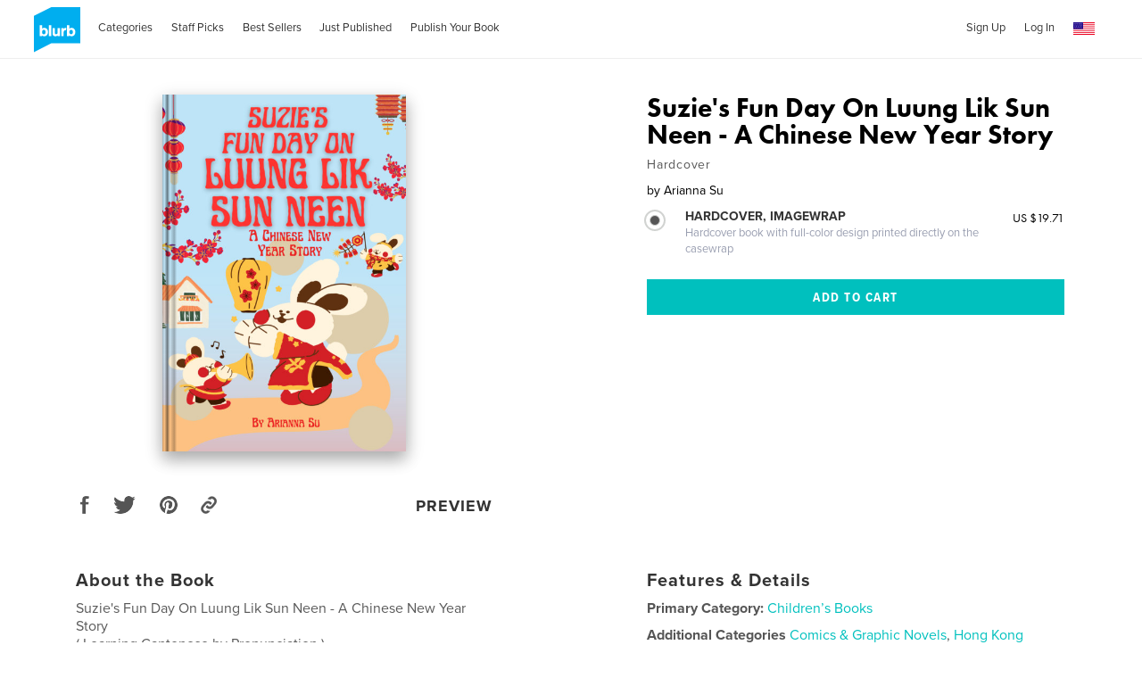

--- FILE ---
content_type: text/html; charset=utf-8
request_url: https://www.google.com/recaptcha/api2/anchor?ar=1&k=6LdYlHUUAAAAAGR0VR_KjlDMfvnnWb2XhZ4cAhOK&co=aHR0cHM6Ly9hc3NldHMwLmJsdXJiLmNvbTo0NDM.&hl=en&v=PoyoqOPhxBO7pBk68S4YbpHZ&size=invisible&badge=inline&anchor-ms=20000&execute-ms=30000&cb=2dfmxex31yqg
body_size: 49549
content:
<!DOCTYPE HTML><html dir="ltr" lang="en"><head><meta http-equiv="Content-Type" content="text/html; charset=UTF-8">
<meta http-equiv="X-UA-Compatible" content="IE=edge">
<title>reCAPTCHA</title>
<style type="text/css">
/* cyrillic-ext */
@font-face {
  font-family: 'Roboto';
  font-style: normal;
  font-weight: 400;
  font-stretch: 100%;
  src: url(//fonts.gstatic.com/s/roboto/v48/KFO7CnqEu92Fr1ME7kSn66aGLdTylUAMa3GUBHMdazTgWw.woff2) format('woff2');
  unicode-range: U+0460-052F, U+1C80-1C8A, U+20B4, U+2DE0-2DFF, U+A640-A69F, U+FE2E-FE2F;
}
/* cyrillic */
@font-face {
  font-family: 'Roboto';
  font-style: normal;
  font-weight: 400;
  font-stretch: 100%;
  src: url(//fonts.gstatic.com/s/roboto/v48/KFO7CnqEu92Fr1ME7kSn66aGLdTylUAMa3iUBHMdazTgWw.woff2) format('woff2');
  unicode-range: U+0301, U+0400-045F, U+0490-0491, U+04B0-04B1, U+2116;
}
/* greek-ext */
@font-face {
  font-family: 'Roboto';
  font-style: normal;
  font-weight: 400;
  font-stretch: 100%;
  src: url(//fonts.gstatic.com/s/roboto/v48/KFO7CnqEu92Fr1ME7kSn66aGLdTylUAMa3CUBHMdazTgWw.woff2) format('woff2');
  unicode-range: U+1F00-1FFF;
}
/* greek */
@font-face {
  font-family: 'Roboto';
  font-style: normal;
  font-weight: 400;
  font-stretch: 100%;
  src: url(//fonts.gstatic.com/s/roboto/v48/KFO7CnqEu92Fr1ME7kSn66aGLdTylUAMa3-UBHMdazTgWw.woff2) format('woff2');
  unicode-range: U+0370-0377, U+037A-037F, U+0384-038A, U+038C, U+038E-03A1, U+03A3-03FF;
}
/* math */
@font-face {
  font-family: 'Roboto';
  font-style: normal;
  font-weight: 400;
  font-stretch: 100%;
  src: url(//fonts.gstatic.com/s/roboto/v48/KFO7CnqEu92Fr1ME7kSn66aGLdTylUAMawCUBHMdazTgWw.woff2) format('woff2');
  unicode-range: U+0302-0303, U+0305, U+0307-0308, U+0310, U+0312, U+0315, U+031A, U+0326-0327, U+032C, U+032F-0330, U+0332-0333, U+0338, U+033A, U+0346, U+034D, U+0391-03A1, U+03A3-03A9, U+03B1-03C9, U+03D1, U+03D5-03D6, U+03F0-03F1, U+03F4-03F5, U+2016-2017, U+2034-2038, U+203C, U+2040, U+2043, U+2047, U+2050, U+2057, U+205F, U+2070-2071, U+2074-208E, U+2090-209C, U+20D0-20DC, U+20E1, U+20E5-20EF, U+2100-2112, U+2114-2115, U+2117-2121, U+2123-214F, U+2190, U+2192, U+2194-21AE, U+21B0-21E5, U+21F1-21F2, U+21F4-2211, U+2213-2214, U+2216-22FF, U+2308-230B, U+2310, U+2319, U+231C-2321, U+2336-237A, U+237C, U+2395, U+239B-23B7, U+23D0, U+23DC-23E1, U+2474-2475, U+25AF, U+25B3, U+25B7, U+25BD, U+25C1, U+25CA, U+25CC, U+25FB, U+266D-266F, U+27C0-27FF, U+2900-2AFF, U+2B0E-2B11, U+2B30-2B4C, U+2BFE, U+3030, U+FF5B, U+FF5D, U+1D400-1D7FF, U+1EE00-1EEFF;
}
/* symbols */
@font-face {
  font-family: 'Roboto';
  font-style: normal;
  font-weight: 400;
  font-stretch: 100%;
  src: url(//fonts.gstatic.com/s/roboto/v48/KFO7CnqEu92Fr1ME7kSn66aGLdTylUAMaxKUBHMdazTgWw.woff2) format('woff2');
  unicode-range: U+0001-000C, U+000E-001F, U+007F-009F, U+20DD-20E0, U+20E2-20E4, U+2150-218F, U+2190, U+2192, U+2194-2199, U+21AF, U+21E6-21F0, U+21F3, U+2218-2219, U+2299, U+22C4-22C6, U+2300-243F, U+2440-244A, U+2460-24FF, U+25A0-27BF, U+2800-28FF, U+2921-2922, U+2981, U+29BF, U+29EB, U+2B00-2BFF, U+4DC0-4DFF, U+FFF9-FFFB, U+10140-1018E, U+10190-1019C, U+101A0, U+101D0-101FD, U+102E0-102FB, U+10E60-10E7E, U+1D2C0-1D2D3, U+1D2E0-1D37F, U+1F000-1F0FF, U+1F100-1F1AD, U+1F1E6-1F1FF, U+1F30D-1F30F, U+1F315, U+1F31C, U+1F31E, U+1F320-1F32C, U+1F336, U+1F378, U+1F37D, U+1F382, U+1F393-1F39F, U+1F3A7-1F3A8, U+1F3AC-1F3AF, U+1F3C2, U+1F3C4-1F3C6, U+1F3CA-1F3CE, U+1F3D4-1F3E0, U+1F3ED, U+1F3F1-1F3F3, U+1F3F5-1F3F7, U+1F408, U+1F415, U+1F41F, U+1F426, U+1F43F, U+1F441-1F442, U+1F444, U+1F446-1F449, U+1F44C-1F44E, U+1F453, U+1F46A, U+1F47D, U+1F4A3, U+1F4B0, U+1F4B3, U+1F4B9, U+1F4BB, U+1F4BF, U+1F4C8-1F4CB, U+1F4D6, U+1F4DA, U+1F4DF, U+1F4E3-1F4E6, U+1F4EA-1F4ED, U+1F4F7, U+1F4F9-1F4FB, U+1F4FD-1F4FE, U+1F503, U+1F507-1F50B, U+1F50D, U+1F512-1F513, U+1F53E-1F54A, U+1F54F-1F5FA, U+1F610, U+1F650-1F67F, U+1F687, U+1F68D, U+1F691, U+1F694, U+1F698, U+1F6AD, U+1F6B2, U+1F6B9-1F6BA, U+1F6BC, U+1F6C6-1F6CF, U+1F6D3-1F6D7, U+1F6E0-1F6EA, U+1F6F0-1F6F3, U+1F6F7-1F6FC, U+1F700-1F7FF, U+1F800-1F80B, U+1F810-1F847, U+1F850-1F859, U+1F860-1F887, U+1F890-1F8AD, U+1F8B0-1F8BB, U+1F8C0-1F8C1, U+1F900-1F90B, U+1F93B, U+1F946, U+1F984, U+1F996, U+1F9E9, U+1FA00-1FA6F, U+1FA70-1FA7C, U+1FA80-1FA89, U+1FA8F-1FAC6, U+1FACE-1FADC, U+1FADF-1FAE9, U+1FAF0-1FAF8, U+1FB00-1FBFF;
}
/* vietnamese */
@font-face {
  font-family: 'Roboto';
  font-style: normal;
  font-weight: 400;
  font-stretch: 100%;
  src: url(//fonts.gstatic.com/s/roboto/v48/KFO7CnqEu92Fr1ME7kSn66aGLdTylUAMa3OUBHMdazTgWw.woff2) format('woff2');
  unicode-range: U+0102-0103, U+0110-0111, U+0128-0129, U+0168-0169, U+01A0-01A1, U+01AF-01B0, U+0300-0301, U+0303-0304, U+0308-0309, U+0323, U+0329, U+1EA0-1EF9, U+20AB;
}
/* latin-ext */
@font-face {
  font-family: 'Roboto';
  font-style: normal;
  font-weight: 400;
  font-stretch: 100%;
  src: url(//fonts.gstatic.com/s/roboto/v48/KFO7CnqEu92Fr1ME7kSn66aGLdTylUAMa3KUBHMdazTgWw.woff2) format('woff2');
  unicode-range: U+0100-02BA, U+02BD-02C5, U+02C7-02CC, U+02CE-02D7, U+02DD-02FF, U+0304, U+0308, U+0329, U+1D00-1DBF, U+1E00-1E9F, U+1EF2-1EFF, U+2020, U+20A0-20AB, U+20AD-20C0, U+2113, U+2C60-2C7F, U+A720-A7FF;
}
/* latin */
@font-face {
  font-family: 'Roboto';
  font-style: normal;
  font-weight: 400;
  font-stretch: 100%;
  src: url(//fonts.gstatic.com/s/roboto/v48/KFO7CnqEu92Fr1ME7kSn66aGLdTylUAMa3yUBHMdazQ.woff2) format('woff2');
  unicode-range: U+0000-00FF, U+0131, U+0152-0153, U+02BB-02BC, U+02C6, U+02DA, U+02DC, U+0304, U+0308, U+0329, U+2000-206F, U+20AC, U+2122, U+2191, U+2193, U+2212, U+2215, U+FEFF, U+FFFD;
}
/* cyrillic-ext */
@font-face {
  font-family: 'Roboto';
  font-style: normal;
  font-weight: 500;
  font-stretch: 100%;
  src: url(//fonts.gstatic.com/s/roboto/v48/KFO7CnqEu92Fr1ME7kSn66aGLdTylUAMa3GUBHMdazTgWw.woff2) format('woff2');
  unicode-range: U+0460-052F, U+1C80-1C8A, U+20B4, U+2DE0-2DFF, U+A640-A69F, U+FE2E-FE2F;
}
/* cyrillic */
@font-face {
  font-family: 'Roboto';
  font-style: normal;
  font-weight: 500;
  font-stretch: 100%;
  src: url(//fonts.gstatic.com/s/roboto/v48/KFO7CnqEu92Fr1ME7kSn66aGLdTylUAMa3iUBHMdazTgWw.woff2) format('woff2');
  unicode-range: U+0301, U+0400-045F, U+0490-0491, U+04B0-04B1, U+2116;
}
/* greek-ext */
@font-face {
  font-family: 'Roboto';
  font-style: normal;
  font-weight: 500;
  font-stretch: 100%;
  src: url(//fonts.gstatic.com/s/roboto/v48/KFO7CnqEu92Fr1ME7kSn66aGLdTylUAMa3CUBHMdazTgWw.woff2) format('woff2');
  unicode-range: U+1F00-1FFF;
}
/* greek */
@font-face {
  font-family: 'Roboto';
  font-style: normal;
  font-weight: 500;
  font-stretch: 100%;
  src: url(//fonts.gstatic.com/s/roboto/v48/KFO7CnqEu92Fr1ME7kSn66aGLdTylUAMa3-UBHMdazTgWw.woff2) format('woff2');
  unicode-range: U+0370-0377, U+037A-037F, U+0384-038A, U+038C, U+038E-03A1, U+03A3-03FF;
}
/* math */
@font-face {
  font-family: 'Roboto';
  font-style: normal;
  font-weight: 500;
  font-stretch: 100%;
  src: url(//fonts.gstatic.com/s/roboto/v48/KFO7CnqEu92Fr1ME7kSn66aGLdTylUAMawCUBHMdazTgWw.woff2) format('woff2');
  unicode-range: U+0302-0303, U+0305, U+0307-0308, U+0310, U+0312, U+0315, U+031A, U+0326-0327, U+032C, U+032F-0330, U+0332-0333, U+0338, U+033A, U+0346, U+034D, U+0391-03A1, U+03A3-03A9, U+03B1-03C9, U+03D1, U+03D5-03D6, U+03F0-03F1, U+03F4-03F5, U+2016-2017, U+2034-2038, U+203C, U+2040, U+2043, U+2047, U+2050, U+2057, U+205F, U+2070-2071, U+2074-208E, U+2090-209C, U+20D0-20DC, U+20E1, U+20E5-20EF, U+2100-2112, U+2114-2115, U+2117-2121, U+2123-214F, U+2190, U+2192, U+2194-21AE, U+21B0-21E5, U+21F1-21F2, U+21F4-2211, U+2213-2214, U+2216-22FF, U+2308-230B, U+2310, U+2319, U+231C-2321, U+2336-237A, U+237C, U+2395, U+239B-23B7, U+23D0, U+23DC-23E1, U+2474-2475, U+25AF, U+25B3, U+25B7, U+25BD, U+25C1, U+25CA, U+25CC, U+25FB, U+266D-266F, U+27C0-27FF, U+2900-2AFF, U+2B0E-2B11, U+2B30-2B4C, U+2BFE, U+3030, U+FF5B, U+FF5D, U+1D400-1D7FF, U+1EE00-1EEFF;
}
/* symbols */
@font-face {
  font-family: 'Roboto';
  font-style: normal;
  font-weight: 500;
  font-stretch: 100%;
  src: url(//fonts.gstatic.com/s/roboto/v48/KFO7CnqEu92Fr1ME7kSn66aGLdTylUAMaxKUBHMdazTgWw.woff2) format('woff2');
  unicode-range: U+0001-000C, U+000E-001F, U+007F-009F, U+20DD-20E0, U+20E2-20E4, U+2150-218F, U+2190, U+2192, U+2194-2199, U+21AF, U+21E6-21F0, U+21F3, U+2218-2219, U+2299, U+22C4-22C6, U+2300-243F, U+2440-244A, U+2460-24FF, U+25A0-27BF, U+2800-28FF, U+2921-2922, U+2981, U+29BF, U+29EB, U+2B00-2BFF, U+4DC0-4DFF, U+FFF9-FFFB, U+10140-1018E, U+10190-1019C, U+101A0, U+101D0-101FD, U+102E0-102FB, U+10E60-10E7E, U+1D2C0-1D2D3, U+1D2E0-1D37F, U+1F000-1F0FF, U+1F100-1F1AD, U+1F1E6-1F1FF, U+1F30D-1F30F, U+1F315, U+1F31C, U+1F31E, U+1F320-1F32C, U+1F336, U+1F378, U+1F37D, U+1F382, U+1F393-1F39F, U+1F3A7-1F3A8, U+1F3AC-1F3AF, U+1F3C2, U+1F3C4-1F3C6, U+1F3CA-1F3CE, U+1F3D4-1F3E0, U+1F3ED, U+1F3F1-1F3F3, U+1F3F5-1F3F7, U+1F408, U+1F415, U+1F41F, U+1F426, U+1F43F, U+1F441-1F442, U+1F444, U+1F446-1F449, U+1F44C-1F44E, U+1F453, U+1F46A, U+1F47D, U+1F4A3, U+1F4B0, U+1F4B3, U+1F4B9, U+1F4BB, U+1F4BF, U+1F4C8-1F4CB, U+1F4D6, U+1F4DA, U+1F4DF, U+1F4E3-1F4E6, U+1F4EA-1F4ED, U+1F4F7, U+1F4F9-1F4FB, U+1F4FD-1F4FE, U+1F503, U+1F507-1F50B, U+1F50D, U+1F512-1F513, U+1F53E-1F54A, U+1F54F-1F5FA, U+1F610, U+1F650-1F67F, U+1F687, U+1F68D, U+1F691, U+1F694, U+1F698, U+1F6AD, U+1F6B2, U+1F6B9-1F6BA, U+1F6BC, U+1F6C6-1F6CF, U+1F6D3-1F6D7, U+1F6E0-1F6EA, U+1F6F0-1F6F3, U+1F6F7-1F6FC, U+1F700-1F7FF, U+1F800-1F80B, U+1F810-1F847, U+1F850-1F859, U+1F860-1F887, U+1F890-1F8AD, U+1F8B0-1F8BB, U+1F8C0-1F8C1, U+1F900-1F90B, U+1F93B, U+1F946, U+1F984, U+1F996, U+1F9E9, U+1FA00-1FA6F, U+1FA70-1FA7C, U+1FA80-1FA89, U+1FA8F-1FAC6, U+1FACE-1FADC, U+1FADF-1FAE9, U+1FAF0-1FAF8, U+1FB00-1FBFF;
}
/* vietnamese */
@font-face {
  font-family: 'Roboto';
  font-style: normal;
  font-weight: 500;
  font-stretch: 100%;
  src: url(//fonts.gstatic.com/s/roboto/v48/KFO7CnqEu92Fr1ME7kSn66aGLdTylUAMa3OUBHMdazTgWw.woff2) format('woff2');
  unicode-range: U+0102-0103, U+0110-0111, U+0128-0129, U+0168-0169, U+01A0-01A1, U+01AF-01B0, U+0300-0301, U+0303-0304, U+0308-0309, U+0323, U+0329, U+1EA0-1EF9, U+20AB;
}
/* latin-ext */
@font-face {
  font-family: 'Roboto';
  font-style: normal;
  font-weight: 500;
  font-stretch: 100%;
  src: url(//fonts.gstatic.com/s/roboto/v48/KFO7CnqEu92Fr1ME7kSn66aGLdTylUAMa3KUBHMdazTgWw.woff2) format('woff2');
  unicode-range: U+0100-02BA, U+02BD-02C5, U+02C7-02CC, U+02CE-02D7, U+02DD-02FF, U+0304, U+0308, U+0329, U+1D00-1DBF, U+1E00-1E9F, U+1EF2-1EFF, U+2020, U+20A0-20AB, U+20AD-20C0, U+2113, U+2C60-2C7F, U+A720-A7FF;
}
/* latin */
@font-face {
  font-family: 'Roboto';
  font-style: normal;
  font-weight: 500;
  font-stretch: 100%;
  src: url(//fonts.gstatic.com/s/roboto/v48/KFO7CnqEu92Fr1ME7kSn66aGLdTylUAMa3yUBHMdazQ.woff2) format('woff2');
  unicode-range: U+0000-00FF, U+0131, U+0152-0153, U+02BB-02BC, U+02C6, U+02DA, U+02DC, U+0304, U+0308, U+0329, U+2000-206F, U+20AC, U+2122, U+2191, U+2193, U+2212, U+2215, U+FEFF, U+FFFD;
}
/* cyrillic-ext */
@font-face {
  font-family: 'Roboto';
  font-style: normal;
  font-weight: 900;
  font-stretch: 100%;
  src: url(//fonts.gstatic.com/s/roboto/v48/KFO7CnqEu92Fr1ME7kSn66aGLdTylUAMa3GUBHMdazTgWw.woff2) format('woff2');
  unicode-range: U+0460-052F, U+1C80-1C8A, U+20B4, U+2DE0-2DFF, U+A640-A69F, U+FE2E-FE2F;
}
/* cyrillic */
@font-face {
  font-family: 'Roboto';
  font-style: normal;
  font-weight: 900;
  font-stretch: 100%;
  src: url(//fonts.gstatic.com/s/roboto/v48/KFO7CnqEu92Fr1ME7kSn66aGLdTylUAMa3iUBHMdazTgWw.woff2) format('woff2');
  unicode-range: U+0301, U+0400-045F, U+0490-0491, U+04B0-04B1, U+2116;
}
/* greek-ext */
@font-face {
  font-family: 'Roboto';
  font-style: normal;
  font-weight: 900;
  font-stretch: 100%;
  src: url(//fonts.gstatic.com/s/roboto/v48/KFO7CnqEu92Fr1ME7kSn66aGLdTylUAMa3CUBHMdazTgWw.woff2) format('woff2');
  unicode-range: U+1F00-1FFF;
}
/* greek */
@font-face {
  font-family: 'Roboto';
  font-style: normal;
  font-weight: 900;
  font-stretch: 100%;
  src: url(//fonts.gstatic.com/s/roboto/v48/KFO7CnqEu92Fr1ME7kSn66aGLdTylUAMa3-UBHMdazTgWw.woff2) format('woff2');
  unicode-range: U+0370-0377, U+037A-037F, U+0384-038A, U+038C, U+038E-03A1, U+03A3-03FF;
}
/* math */
@font-face {
  font-family: 'Roboto';
  font-style: normal;
  font-weight: 900;
  font-stretch: 100%;
  src: url(//fonts.gstatic.com/s/roboto/v48/KFO7CnqEu92Fr1ME7kSn66aGLdTylUAMawCUBHMdazTgWw.woff2) format('woff2');
  unicode-range: U+0302-0303, U+0305, U+0307-0308, U+0310, U+0312, U+0315, U+031A, U+0326-0327, U+032C, U+032F-0330, U+0332-0333, U+0338, U+033A, U+0346, U+034D, U+0391-03A1, U+03A3-03A9, U+03B1-03C9, U+03D1, U+03D5-03D6, U+03F0-03F1, U+03F4-03F5, U+2016-2017, U+2034-2038, U+203C, U+2040, U+2043, U+2047, U+2050, U+2057, U+205F, U+2070-2071, U+2074-208E, U+2090-209C, U+20D0-20DC, U+20E1, U+20E5-20EF, U+2100-2112, U+2114-2115, U+2117-2121, U+2123-214F, U+2190, U+2192, U+2194-21AE, U+21B0-21E5, U+21F1-21F2, U+21F4-2211, U+2213-2214, U+2216-22FF, U+2308-230B, U+2310, U+2319, U+231C-2321, U+2336-237A, U+237C, U+2395, U+239B-23B7, U+23D0, U+23DC-23E1, U+2474-2475, U+25AF, U+25B3, U+25B7, U+25BD, U+25C1, U+25CA, U+25CC, U+25FB, U+266D-266F, U+27C0-27FF, U+2900-2AFF, U+2B0E-2B11, U+2B30-2B4C, U+2BFE, U+3030, U+FF5B, U+FF5D, U+1D400-1D7FF, U+1EE00-1EEFF;
}
/* symbols */
@font-face {
  font-family: 'Roboto';
  font-style: normal;
  font-weight: 900;
  font-stretch: 100%;
  src: url(//fonts.gstatic.com/s/roboto/v48/KFO7CnqEu92Fr1ME7kSn66aGLdTylUAMaxKUBHMdazTgWw.woff2) format('woff2');
  unicode-range: U+0001-000C, U+000E-001F, U+007F-009F, U+20DD-20E0, U+20E2-20E4, U+2150-218F, U+2190, U+2192, U+2194-2199, U+21AF, U+21E6-21F0, U+21F3, U+2218-2219, U+2299, U+22C4-22C6, U+2300-243F, U+2440-244A, U+2460-24FF, U+25A0-27BF, U+2800-28FF, U+2921-2922, U+2981, U+29BF, U+29EB, U+2B00-2BFF, U+4DC0-4DFF, U+FFF9-FFFB, U+10140-1018E, U+10190-1019C, U+101A0, U+101D0-101FD, U+102E0-102FB, U+10E60-10E7E, U+1D2C0-1D2D3, U+1D2E0-1D37F, U+1F000-1F0FF, U+1F100-1F1AD, U+1F1E6-1F1FF, U+1F30D-1F30F, U+1F315, U+1F31C, U+1F31E, U+1F320-1F32C, U+1F336, U+1F378, U+1F37D, U+1F382, U+1F393-1F39F, U+1F3A7-1F3A8, U+1F3AC-1F3AF, U+1F3C2, U+1F3C4-1F3C6, U+1F3CA-1F3CE, U+1F3D4-1F3E0, U+1F3ED, U+1F3F1-1F3F3, U+1F3F5-1F3F7, U+1F408, U+1F415, U+1F41F, U+1F426, U+1F43F, U+1F441-1F442, U+1F444, U+1F446-1F449, U+1F44C-1F44E, U+1F453, U+1F46A, U+1F47D, U+1F4A3, U+1F4B0, U+1F4B3, U+1F4B9, U+1F4BB, U+1F4BF, U+1F4C8-1F4CB, U+1F4D6, U+1F4DA, U+1F4DF, U+1F4E3-1F4E6, U+1F4EA-1F4ED, U+1F4F7, U+1F4F9-1F4FB, U+1F4FD-1F4FE, U+1F503, U+1F507-1F50B, U+1F50D, U+1F512-1F513, U+1F53E-1F54A, U+1F54F-1F5FA, U+1F610, U+1F650-1F67F, U+1F687, U+1F68D, U+1F691, U+1F694, U+1F698, U+1F6AD, U+1F6B2, U+1F6B9-1F6BA, U+1F6BC, U+1F6C6-1F6CF, U+1F6D3-1F6D7, U+1F6E0-1F6EA, U+1F6F0-1F6F3, U+1F6F7-1F6FC, U+1F700-1F7FF, U+1F800-1F80B, U+1F810-1F847, U+1F850-1F859, U+1F860-1F887, U+1F890-1F8AD, U+1F8B0-1F8BB, U+1F8C0-1F8C1, U+1F900-1F90B, U+1F93B, U+1F946, U+1F984, U+1F996, U+1F9E9, U+1FA00-1FA6F, U+1FA70-1FA7C, U+1FA80-1FA89, U+1FA8F-1FAC6, U+1FACE-1FADC, U+1FADF-1FAE9, U+1FAF0-1FAF8, U+1FB00-1FBFF;
}
/* vietnamese */
@font-face {
  font-family: 'Roboto';
  font-style: normal;
  font-weight: 900;
  font-stretch: 100%;
  src: url(//fonts.gstatic.com/s/roboto/v48/KFO7CnqEu92Fr1ME7kSn66aGLdTylUAMa3OUBHMdazTgWw.woff2) format('woff2');
  unicode-range: U+0102-0103, U+0110-0111, U+0128-0129, U+0168-0169, U+01A0-01A1, U+01AF-01B0, U+0300-0301, U+0303-0304, U+0308-0309, U+0323, U+0329, U+1EA0-1EF9, U+20AB;
}
/* latin-ext */
@font-face {
  font-family: 'Roboto';
  font-style: normal;
  font-weight: 900;
  font-stretch: 100%;
  src: url(//fonts.gstatic.com/s/roboto/v48/KFO7CnqEu92Fr1ME7kSn66aGLdTylUAMa3KUBHMdazTgWw.woff2) format('woff2');
  unicode-range: U+0100-02BA, U+02BD-02C5, U+02C7-02CC, U+02CE-02D7, U+02DD-02FF, U+0304, U+0308, U+0329, U+1D00-1DBF, U+1E00-1E9F, U+1EF2-1EFF, U+2020, U+20A0-20AB, U+20AD-20C0, U+2113, U+2C60-2C7F, U+A720-A7FF;
}
/* latin */
@font-face {
  font-family: 'Roboto';
  font-style: normal;
  font-weight: 900;
  font-stretch: 100%;
  src: url(//fonts.gstatic.com/s/roboto/v48/KFO7CnqEu92Fr1ME7kSn66aGLdTylUAMa3yUBHMdazQ.woff2) format('woff2');
  unicode-range: U+0000-00FF, U+0131, U+0152-0153, U+02BB-02BC, U+02C6, U+02DA, U+02DC, U+0304, U+0308, U+0329, U+2000-206F, U+20AC, U+2122, U+2191, U+2193, U+2212, U+2215, U+FEFF, U+FFFD;
}

</style>
<link rel="stylesheet" type="text/css" href="https://www.gstatic.com/recaptcha/releases/PoyoqOPhxBO7pBk68S4YbpHZ/styles__ltr.css">
<script nonce="KM4EXn7sRrinMGOwosjqWw" type="text/javascript">window['__recaptcha_api'] = 'https://www.google.com/recaptcha/api2/';</script>
<script type="text/javascript" src="https://www.gstatic.com/recaptcha/releases/PoyoqOPhxBO7pBk68S4YbpHZ/recaptcha__en.js" nonce="KM4EXn7sRrinMGOwosjqWw">
      
    </script></head>
<body><div id="rc-anchor-alert" class="rc-anchor-alert"></div>
<input type="hidden" id="recaptcha-token" value="[base64]">
<script type="text/javascript" nonce="KM4EXn7sRrinMGOwosjqWw">
      recaptcha.anchor.Main.init("[\x22ainput\x22,[\x22bgdata\x22,\x22\x22,\[base64]/[base64]/[base64]/[base64]/[base64]/[base64]/[base64]/[base64]/[base64]/[base64]\\u003d\x22,\[base64]\x22,\x22woo/w70uBFhqADV9XVxKw551wpzCosK2wpbCqADDrsKow63DokF9w55Iw6Nuw53DsTTDn8KEw5zClsOww6zCnyklQ8KvbMKFw5FsecKnwrXDrcO3JsOvc8KnwrrCjUgnw69cw5/DicKfJsORLHnCj8OkwqtRw73Dp8O+w4HDtFwKw63DmsO0w5w3wqbCpkB0woB7K8OTwqrDvsKbJxLDi8O+wpNoesOxZcOzwrzDlXTDigIgwpHDnkJAw613H8KGwr8UM8KKdsOLP0lww4pjc8OTXMKiJcKVc8KVQsKTagFnwpNCwr/CqcOYwqXCpsO4G8OKfMKIUMKWwoHDlx08KcO7IsKMGcK4wpIWw5XDgWfCixZMwoN8S1vDnVZySkrCo8K6w6oZwoI1HMO7ZcKOw6fCsMKdJFDCh8O9U8OxQCcgMMOXZwRWB8O4w5gfw4XDih/DiQPDsTpXLVEFa8KRwp7DpsKqfFPDncKWIcOXKsOvwrzDlycpcSB8wpHDm8ORwrFCw7TDnnHCoxbDilMcwrDCu1HDmQTCi38Uw5UaHl1AwqDDjA/CvcOjw6PCuDDDhsO7NMOyEsKcw50ccUcBw7lhwr88VRzDmWfCk1/DtgvCriDCnsK1NMOIw584wo7DnnHDocKiwr1IwrXDvsOcPVZWAMO0C8KewpcjwpQPw5YdN1XDgznDrMOSUCXCi8OgbW9iw6VjTcKnw7Anw7N1ZEQlw5bDhx7DnS3Do8OVLMOlHWjDqg18VMKzw6LDiMOjwqHCrCtmAADDuWDCocO2w4/DgAHCrSPCgMK9fCbDoF/DqUDDmTLDpF7DrMKJwooGZsKCVW3Cvnp3HDPCu8KSw5EKwrs9fcO4wr9CwoLCs8OQw5wxwrjDgsKow7DCuGrDnQsiwpnDojPCvQwMVVRVWm4LwrBYXcO0wptNw7xnwrzDhRfDp3tgHCdTw4HCksObAS84worDhMKHw5zCq8OkMSzCu8KQYlPCrgjDjEbDusORw4/CriNXwrAjXBxWB8KXKkHDk1QaT3TDjMKewp3DjsKyWBLDjMOXw7A7OcKVw4DDu8O6w6nCocKNasOywqxEw7Mdwp7ChMK2wrDDm8KXwrPDmcKywr/CgUtFNQLCgcOsRsKzKnB5wpJywoHCoMKJw4jDuBjCgsKTwqDDoxtCEGcRJm3ChVPDjsO4w5N8woQuHcKNwoXCk8O0w5ssw4Flw54UwpFqwrxoAcO+GMKrN8O6TcKSw5ElDMOGacO/wr3DgSPCuMOJA33ChcOww5dvwoV+UXF4TSfDunVTwo3CqMO2ZVMUwrPCgCPDvTINfMKrZ197QhEAO8KTUVdqM8ObMMOTYVLDn8OdTm/DiMK/wq1TZUXCscKIwqjDkWrDk33DtFFQw6fCrMKIFsOaV8KTf13DpMO1cMOXwq3CowTCuT95wrzCrsKcw4/CoXPDiSHDmMOAG8KRIVJIPMKrw5XDkcKkwpspw4jDrsOWZsOJw5RuwpwWSgvDlcKlw6sFTyNPwpxCORfCjz7CqiXCmglaw4Q5TsKhwpDDvApGwodFblXDhx/CtMKeNU57w5MjbsKfwqgcYsKzw7YPF3fCt2LDsx4nwpzDnsKKw68Ow711BSvDvMOtw6/DvRFow5LCgT/[base64]/PHstw6c+BXoPFwbConRNwoPDgg9zwo1VHgNyScOuI8KWwq8yPsKtTikLwoMdWcO1w68AQMOQw7piw6sRAA7Dh8OAw7A/LcK2w5Rba8OvaQPChUXCiGXCsT/CgCPDgANkdsOVS8OKw7VcHxg2NMKrwrXChykvUsKYwqFTNcKBAcOtw4EGwpUbwoY+wpbDgXrCrcOneMKgEsOsMADDusK2wplQAW3Dm3NCw41Ww6LDhnBbw4IIXQ9ialvClQg/GMKRDMKdw7V+VcO1wqLChsOewoV0DSrCrMOPw5zDk8OqBMKgXlU9NjZ7w7daw6kswrhZw63DhULCh8KNw55xwppyWMKJBRzCsDZ3wpTCksOAwp/CoR/CgR88RsKsOsKkGcOlZcKxEE/DhCcnO3EedGbDtjdiworCjMOMY8Khw7ggZcOeJMKJNsKcXHw8QjBnaXLDtnhdw6Mrw5vDvAZtX8KjworDvcODC8Kow5REBksSGsOgwo7CuU7DtCjCr8OeZldvwpIuwoctXcK8dRfCgMOMwq3CvRXClRljw5HDtRrDkjjDj0ZUwpPCr8K+w7o/w7YOOcKXOH7Cs8K2IMO0wonDqTpDwprDisOGUi8+fMKyGD0eE8OadWTChMKbw6XDr3QTMhobwpjCj8OGw4ROwrTDpU7CsQRKw57ChiFkwpgGaDsDU2nCpsKZw6rChcKxw5QgGgLCiSt8woZHNsKnVcK9wqrCqAIjYhrCvkTDjFs8w4sRw4/DlAt2VmV3CMKmw79qw7VSwq8+w7vDuxPCgwXCqsKFwonDjj4ZecK7wp/DmT8zTMOOw6TDlsK7w57DgEfCh2F0WMOBC8KBBsKnw7LDucK5IgNdwpHCisOMWGgBJsK3HgfCmzkgwqRUd0FIXcOLUG/Dpm/Cu8OqAMOzTyjCoXgWRcKZUMKqw5TCiXZlW8OMwrTClsKIw5LDuABzw5lVMMOQw705DkvDrDtrNVRnw5EKwqc7acO4JRFgQcKMcETDlV4TdMO4w5YOw4DCncOoRMKzw4LDp8KSwr8fGx3Cg8KwwoXCjFrClkstwrYQw4RMw7TDomXCgsOdMcKNwrQBKMK/Q8K0wolNP8Okw4Fuw5zDq8K9w4/[base64]/DmXgewq/CmsOvMMOkAsKTw5JBM8KXwr5Owp/CoMO2RCI1Q8O3IMKiw4XDrnwYw59uwqzCoUfCn0lvEMK3wqMawrgvJ3bDhcO/UB7DtGByecKAEWfCvlzCsl3DtwdLfsKscMKvw53DlMKRw6/Di8KKTsKkw7/Csk7CjH/DlRUmwoxnw6RzwrR1IMKKwpHDk8OBGcOrwpPChDHDrcK7cMOfw47DvMOww5vCpMOAw6pLwrJww55+QgbCtyTDoV43e8KgVMK9QcKvw5HDmgVBw51XZBLCrhkFwpcNDQDCmsK2woDDpsKuw4/DtiV4w43Cg8OiLcOIwop+w6kMPcKkwpJbZsKowp7DgXzCksKIw7fCsxYSHMKvwoVDZDDCg8KYU3PCmcKPAmQsQTzDlQ7Cgmxnwqc2WcKkDMOkw6nCtsOxB0fDhcKaw5HDhsK+woR2wqQHf8OKwqnCkMKYw6DDshvCuMOTYS1dd1/DpMOMwr0kCRoXw7nDtF0odsKtw6kWdsKqQRTCgjDCkDrChk4LVh3DocO3wqdhPsO4TCPCr8KnNnBQwovCpsKwwqzDhj/Dm196w7oAf8KTO8OkTRQNwoHCol7DnsODCz/[base64]/[base64]/WsOLb2UMbXDCo8OWw5fDrzzDhxgawozChgvCkMK4w4PDs8OYNsOcw6vDpsK+bCk1PsKWw6HDukcsw5DDokLDtsKJFV7Dp3EdS20Uw5vCs3PCrMOowoTCkEJ/woEBw7dVwq4aUGHDkzHDrcK5w63Dn8KTSMKAeEZ5PT3DvsKWQgzDqU5QwoPCjHMRw54rCgd+UgwPwpvCjsKCMi4pwpbClV9Lw5AFwq3Cs8OTYnDDmsKwwpPCvV/Dkh1QwpPCksKGEcK+wpbCjMOMw5tcwpJbGMOGDsOcDcOgwq3CpMKFw7nDqUnCjTDDn8OpaMKAw6nCpMKnY8O/wq96RGHCvAnDlzZfwrfCmDlEwrjDksORJMOMccOhDAfDtDfCiMOzKcKIw5NXw6jDtMKTwpjDi0gTFsOMU1TCvy7CuWbCqFLDvG8fwqEVG8KQw5TCmsOvwqBnO2zDvXkbF1TCmsOxZMKtdixiwosER8K4WMONwpbCi8OBCRXDvcO/wojDsTM/[base64]/CiARMwpXDtMK4w4gYFMOxw5tzwrxmwrAIZgXCiMKPwpB6ZMKIwoknQcKSwqBqwp/CiyM4ZcKFwr/CqMOrw7VwworDiQvDvnk4CTAlcBXDp8Ohw6QZWl8zwqvDlMKEw4LCmmbCocOeXnd7wpjDp2QJOMKcwrPDscO7L8KlJcOlwr3DqkgBE2/ClR/DrsOSwpvCjnDCusO0CGHCvMKBw44kd2vCvUXDsR/DlDLCuyMIwr/DjDV5TWQQasK6FUYbdHvCiMKMTiUtfsODS8OHwrVfw4B3esK9eW8MwqHCnMKFESrCqMOJP8KOwrRjwrY9Yil7wqvDqSbDsBg3w69ZwrRgLsOpwpNiUAXCpsK/WVQPw7jDt8Kkw5nDgMOKwqrDj0TCgi/[base64]/DjFLDuX/DqW3CkjbCuGrDuCQjemPDpCgpQDhxM8KnRx/Du8OXw6LDgcKqwp5Xw6psw7PDoxLCp21pWcKKOBsSKgDCisOeKh3DpMOywrTDmStFA3DCnsKRwp9Of8OBwrw0wrwKCsOkcwgJG8Ovw5ltSVFIwpMIMMO1wqMVw5BII8OQNUjDscOKwrgUw6/CiMKXKsKMwqAVUsKwVnHDgVLCsVXCvUZ7w6Y/fCgNZSXCgxINCcOUwoFfw7bCkMOwwpnDhF43F8O1f8K8amBQVsOew5Ayw7HCrwx2w60RwrdZw4XChjNNDy1aJcKewpHDjTzDpMKRwrzCgnPCtVzDhEc5wr7Djj5AwrLDjTk0QsOyGBIxNsK1BcKdCjnDqMKQHsOOw4rDqcKSIRh8wqpQSAxMw7tXw4rClMONw4HDpj/DosKuw5VKEMOEQRXDn8OrbE8iwqPDmUDDucKHfsKuB0MtYWTDi8Kcw43ChHHDpnjCisOnwq4KdcO1wrTCnGbCow9Kw450E8K3w7/CmcO0w5XCucK/OA/DuMOyGDDCpUoEHcKmw58aL0RDFjYgw54Uw78fWXk4wqjDscOyZmrCkHwdSsKSeVLDpsK2Y8OVwpseH3XDqsOHVFPCosKsAkV5YcKYFcKdOcKbw5vCoMOqwotxZMOCDsOKw4AYb03DicKxdl3CsjRLwrY2w4saN37CpV94w4YXaj7Dqi/Ch8Ovw7YBw7ZBWsKnLMKQDMOmNcO/[base64]/Ctx3Cl8O/w4QfWMKwWMO4wqFJOU/[base64]/wqc1FRsNwpTDtB19wpJWwoDDvMKowr5KO2Q3acK8w7x7wpsdTj1JJ8OBw7AKPHY/fw/CkG3Dlh0ow5PChV3DnMOvOjkwYcK0w7vDmCvCvRl/N0fDicOCwpRMwqVfOMK2w53DoMKEwqjCuMOVwrLCo8K7HcOfwozCuRXCocKMw6A0fcKpAFh1wqLCpMKpw5TCnwrDrWJJw5nDtVEcw6NPw6XCmcOQEA7Ch8Kbw5tVwobCjnQGRw3Ch1PDssKqwq/CpcK8HcKJw7luRsOdw63Cl8OXeRTDj3PCil1Pw5HDsxzCvcKHIhhFPUHDlsKBXsOjZFvDgCLCvsKywr8xwrjDsD7Dhiwuw7fDiknDoz7Cn8OuDcKiwp7DhAEPLW7DnjVBAsOWe8ORVV4uLmnDpX48YEXDkiYjw7lTwrzCqcOyWsOFwp/ChcO4wpvCvXl2IsKoRW/[base64]/DpFXCu8KJwqR+w5hww69eRW7Drw01w6nCvjLDp8KEBMOnwrUxwr7DuMKtXMK+OcO/w5x/J2nDo0IuLMKwXMKCQMKLwp0mEUDCn8OIZsK1w5XDmcOawoQsJFFIw4fClsKaFMOswo8NWlnDvCLCgMOYXsOTHWESwrjDpMKYw6Uya8KPwphYaMOEwpBFNsK3w69/e8KnORwswrtqw4XCv8K8w5nCusK7V8Oewp/CjF9Dw4jCpHTCo8K2VsKxNMOFw48YD8K4WsKJw7YOccOkw6XDk8KkfmwYw5pGU8OwwrRPw79QwpLDt0PCrGjCtMKBwpzCl8KJwo7Dmw/ClcKKw5LDr8OodMOxZUMqH2duGlbDtloPwqHCjyTCp8OxViQhUMKHdCTDujXCl0rCrsO1BsKcVzrCvMKseR7CqsOfAsO7al3Cj3rDqB/DoD9NXsKXwqlyw4zCiMKXw6bDn3fCkVw1IV14a2YBX8KFJzJHwpDDjsKtBQUxJMOqcX1Ww7rCscOEwqthwpfDk3jDiH/[base64]/wo7DvsKdTWjDpMK5wofClGbCpMKcbMKzwpxtw7rDplLDssK7J8KbWHt5EcKQwqvDuklob8KkecOHwokqQMKkNBFiO8OWGcOFw5bDnzdbKF4Pw7LCmsKybF3CicKnw7DDsQbCm3LDlk7ClBAow5bDqsOPwoTDjwtKV3ZNw4orbcKzwqZUwoDCozDDjgvCuntvbw/DpMKBw4nDh8OvcDLDsG/Cnz/DiX7ClcO2YsKtCcOVwqZREsKew6hNdMKVwoJhdMO1w6IxZFJdWGbDssOdVxrDjgnDimrDlCnCrktzC8KTZxcbw5/CusKow58/w6oPKsOBZhXDk2TCicKnw6pGbWXDvsO4w7YHVMOXwq/DuMKYMsKWwoPClwxqwozCj1kgKsOowpnDhMOkYMKMccOVw5AYJsKYwoUGJcK/wpvDtGbChsOfLAXCm8KnVsKjKMOVw5fCocOBZH/[base64]/CsMOCS8KEQmd8w49rBFfCucOQJizDgS5AwpzDvsKCwq4Cw7zDgMOdeMOjaHnDu3rDj8OBw5fCk3Q/[base64]/AsO7XmLCpHRrw7ovw5TDrT9GwoB7e8OPCwvDojrCuHFOeH1TwqJpwpnCl0pKwpdDw6FWbSvCqMKNRsOMwpfCo0EifV0yER7DgsOtw7fDkcOHw6lUecOfQmxywo/Djw5hw6TDlsKrCzbDh8K1wotDfl3CtkV0w4wtw5/CtkgqasOdPkwvw5YCCcKZwoVYwpkEdcOybMOQw4xiCk3DjlzCt8KXC8OWEMKRHMKaw43CksKGw5onw4HDmUAHw6/DqjvCrXZhw4Q9DMKXKw/[base64]/DqsKLw7fDncOGwqvCkcK0wolswrYbw5fDhnUbwonDhE5Zw57Dk8Khw65Bw6HClQIBwrnCim3CuMK5wpMHw6pWW8KlEwVIwqTDqSvCp03DnVfDlXrChcKvcwRUw7JZwp/CoUfCvMOOw7k0wpRTDMOpwr3DqMK4wpjDvGF1wojDucK8LwMZwqDDrihPbElxw5rDjG0VHjfCpijChTLDncOiwrXDqXPDhFXDq8KwIXprwr3Dh8KxworDucOQFcK9wqAdSz3DiWUnwp/CsVArCcKaTcK/UCLCtcO5BcOdecKlwrtow5DCkmTCt8Kxf8K+RsOewoo4AMOCw6pBwr7DvMOFf0M7a8Oww4daA8KGXGrCusOYwqYKPsOBw6nCjUPCrgsDw6YzwoNGKMKAasKtZjvDvVM/ccK+wrXCjMKXw63CpcKXw4LDiivCr2DCk8K2wqnDgsK4w4LCgCTDtcK0CcKbM3DCisKpw6nDnsKawqzDmsO+w64BfcKsw6phCRZ1wqIFwrJYVMKnworDuR/DisK6w4bDjsOxF19RwpIewrvCkcKIwqMuD8KhHFrDtMO6wr3CqsOhwoPCpC3DgSDCksOEw5DDjMOxwpoYwolMOcONwrsQwoh0b8OCwrxUeMKtw4MDSMKuwqxGw4R7w4nCnwTDpEnCtlXDr8K8asKKwpILwoHDlcO/VMOKXy1ULsKZck1/e8OCZcKgcsK2bsOUwoHDpzLChcKEw53DmyTDjDQBfHnCmHYcwqx5wrI/wrLCjwLCt03DsMKLT8OTwqRRwqvCqsK7w5vDgVJFaMKCIMKhw63CocO8JwNKNFrCi2sNwp3DokVNw77CvlPCtVpLw5EfC1vDkcOWwqs3wrnDgGV6O8K7I8OTGMKjfx5oJ8KlbMOdw6duX1vDjGXClMKeRnJcZyBpwoUBDcKcw6BFw6rCjXUDw4bChTTDhMO4wpTDpR/DuAPDjl1dwrXDri4OYcOSP3rCrCPDl8KuwoQ1GRNvw4oLJcKfL8KIAzpWPifCgCTCocKICcK/HsKMey7Cq8KmPsKAd27CvVbClcOQcMKPwpjDsgBXQxs5w4fDtMK7w4nDs8OOw5/CnsK6QjZ/w7/DuFDDlcO2wrgFV2DDs8O3Tn59w6nCuMOkw7Ygw7rDsxYrw4hRwpp6bQDDuigAwq/DnMKqCcO5w5ZoZlB2LCvCrMKWMlvDt8KuQFZdwrzClH5Tw43DucOIU8Oew5jCpcOoDEMDAMOSwpYpdMOwblgHOMO0w4bCkMKFw4XChsK/[base64]/[base64]/woAtGGZxw6zCgcOXw4MJexXDg8KOwpPCq1oaw5bDksOXCnnDicOfMxTCtsO6NDrCqEwcwqHCkiPDhGkLw5BqZMOhDUt6w4rCpsK/w6bDjsK4w5PDtFgVOcKjw5HCl8KXaBZAwojCtXtzw6vChVN0w7TCgcO4GlnCnl/[base64]/[base64]/Ds8KGw4bDh8KkM1PDhiIIwoFpEMKaw6HDgQ5Nw4UjeMOsYiYJQ2x9wo3Dm0FxV8OIasODfG4hSklLKcOfw63CgsKiL8KpJjE3EnHCvXwZfCnDscKawo/Cpl3DilTDnMOvwpfCow7DvhrChsOtG8KnP8KfwqXCkMOqJsKyXcOew57CuCrCgEfCl2Udw6LCqMODIiFgwqrDlT5zw6Y4w60ywpZLFlcXwoEPw59LbiduWW7Dgy7Dp8OCdX1FwoQABivCv3ckfMKtHcOOw57CoTPCmMKcw7TCj8ObUsOpWR3CsgRmw6/DoErDvcOyw608wqfDnMOgFyrDsjg0wqnCqwpnfg/DjsOcwp0ew6HDvRxcAMKyw6pPwrnDicO/w6PCqm9Vw6vCocKGw79swpxMX8Osw6HCuMO5NMOTTcOvwpDCv8KLwq58w7jCscOaw7NUXcOrb8O3NMKaw7LDhWzDgsOXDCfDumnCmGpLwpzCvsKiIcODwqsEw5sEFnBPwrU9G8OBwpIpPjQiwoMsw6TDvk7ClsK5LE4kwoTCpwhgCMOuwoHDiMKHwp/CsnDCs8KsZGsYwpLCl0QgJcOowqgdwq7CpcKsw7BBw45hwofCj2pmRA7CusOuKDNMwrvChMKzGBt4w6/CsWbCkl45MgvCqiw/ODHCpGvChxpLH2nCssOfw7PCgyTDvGAXLsOJw545VMOZwogow63CkcOfK1NOwqPCqh/CmhTDl3PCqAQpf8OcN8OMwr03w4bDgE1lwqrCtsKFw7zCmwPCmyFRFi/CnsOAw5gIY0BOLcKEw6XDpR7DgQ9aZynDvMKcw4DCpMOdW8O6w4XCugUUw7ZtVnwdI1XDqcOCW8KRw7hFw6rCkQ/DkH/DrV57f8KGXE4iaUdGZcKZIcKnw4/CiB3CqMKwwp5PwqTDlAnDgMO1XMKSG8OoFC9JSn5Yw41sYCHCiMKhD3gpw6vDrn5YY8OwfRPDtRPDrlomJ8OsOXbDncOKwqjCm3cVw5HDjjVyMcOhEFgtcnfCjMKVwrJhUzPDosO2wp3CvcKLw44MwpfDi8KHw5DDtVfCsMKDwqHDixbDncKQw5HCrMKDOV/DssOvMsOUwr0afsKcOsKBDMOXN2oxwpMECMOoT2LCnFjDgVfDlsOYShzDn1bCo8Oiw5DDgUnDmcODwo88D0YPw7F/[base64]/wrcbQV0scMK4wrXDvMKcCMOhEsOjwrA8a8OJwpLCr8O1CjQowpXDsmd7LhtAw53DgsKXMMOXKiTDlX47w55QBmXCncOQw6l/dWdLJsO4wrQoJcK4CsKewo82woBaZ2bCtlRawrLClsK2P3g6w7k5w7IcYcKXw4bCuUHDocO7f8OnwqTCqDh0MwDCk8OpwrPCvHzDm3ULw5RKIHTCh8OBwpQ6YMO+NcKZJVhSw63Dk1kRwr1BfHDDscO/[base64]/ClcOZLy3DtjTCncOZw5jCk2xlCsO/w5zDsjANM3fDhVsqw445TsOfw6tXUE/Ch8KiXjQHw5tmS8Oww5PDkcKbXsKjTMO/w5bDlsKbYCljwrcaa8Kwa8OZwqvDlCvCisOAw4DDsiNKcsOkCEbCoww6w7Fue1NJwrvCg3Jnw67CmcOew7I3U8Onwp/DqcKANMOzwprDr8O5wr7CrCTClEMTdmvDpMK4B2dPwrvDv8Kxwo5bw6vDqsOgw7fCrEhuD1Y+wpxnwoHCgycOw7ASw7EIw47Dv8O8f8KsUsOnw4/CvMKywqvDvmc5w7bDk8O2c1NfLsOBO2fDiBHCknvCgMKqVcOswoTDrcOyQEzDusKnw6sAe8K1w4rDtHzCksKrKVjDsGvCui3Dn0PDscOew5x+w6nDuzTCtx05wogEw7wNe8OaYMOiwq0qwpZ7wrHCjg/Dkm8Sw4DDqifCj3LDlTUDwq7Cr8K5w7x7ViDDvQ7CjsOrw7IdwoTDlcK9wo/CvUbCjcOAwrzDjsO8wq0rCR/CjkjDqBo2KXvDu2QKw50mw5bCmG3Cv3zCn8KIwovCv38iwpLCscKUwpU4WsOKwr1VE3/Dnk9+H8KTw7U7w7DCrMOgw7vDhcOmPSDDmsK+wqLCiCPDqMK5IMKOw4XClsKYwqzCmRQXGcOvbTZaw4RQwpZYwrM/[base64]/DrnJHw5zCnCLDh8KWKhDCkcK+CMOaw5NIXGvDumBQYBTDqsOSRcKOwoY/wokPJiF8wozCjcOCXcOewowFw5TDt8KhfMK4RjkJwqwlMcOTwq/Cmk3ClcOjaMO7D3TDpWEqFMOIwrsqw77DmcOjJwQfDnBlw6dawrxzTMKRw4U4w5bDkWdXw5rDjWtGw5bCmAxZTcK/w7PDlMKqwr/DhyBdHXPCh8OCWwVZZsKxDiXCl1bCn8OhcCTCoi0deEnDuSXCn8OcwoLDhMOfCGPCijo1wpLDugMyw7PCpcKow6hFw7/DpSdrBEjDosOUwrQoDMOKw7HDiHzDtsKBeSjChBYywqvDscOmwoAjw4dHE8KHKzxaQMKXw7gWeMO2F8Ofwo7DscK0w4HDuDETZsKubsK5fBLCoGVvwrEJwpVbYcOywr/[base64]/[base64]/CmS42w6bCvsOXw6LDpMKIw5MQRcOxJ3vDjsO0w71vw43DhhXDjMOtaMOvBMOJf8KiURhQw79uJ8OtKyvDusKEZyDClmrDmSwfWMOEw6ggwrZ/wqRYw7VMwoluw5x9anwOwodJw4wVX0TCrcKOUMKDUcKGYsKQYMOSPn7Dmm5hwo5oUDrCk8OBAH4GZsKIWRTCisKNd8KIwpfDjcK8Si/DtsKmRDfCgMKmw5bCrsODwoQRacK0woY3BAXCqzbChVvCpMKPZMKeJsOLUWdAw6HDuDRzwoHCgixLfsOsw5wyPFQBwqrDt8OmLcKaKDkKXGnDpMKPw5Z7wp/DrDXChUjCvVjCpGZfw7/DtcO5w6YEGcOAw5nCmMKiw4c6eMKKwqvCusOnVcOUXsK+w5gYF3hOwp/[base64]/CisOLwoZfacOJUsOqLVbCmsKFw5wbw659GnwiWcOiwoUmw7x2wqoRKMOywp93w68YFMOVF8K0w6kWwqfDtUXCo8Kwwo7DscOsH0lia8OTQQ/Cn8KMwrFXw6TCgsOBLMKbwrnDqcOowoU5HMKHw60jRCbDqjQEesOjw6jDusK7w6sZdUfDjh3DhsO7b1jDpjBUXsOWfmfDgsKHSsOMG8KowphQMsKuw4fDosKMw4LDjgJnPRDCsQUTwqxiw5oAYsKHwrzCq8KNwro9w4/Cmx4tw5nCpMK1wpzCqXYtwpQCwqlTFMO4w5LCsxPDk1bCqcOqd8Kvw6/Dg8KMCcO5wqzCocO7wqk/w71HaUDDssKfNhpowpLCv8OywofDpsKKwrdKw6vDtcKHwqcFw4fDq8Oqwp7CucOBLQ8jf3bDoMO4R8OPXzbDtS0NGmHCuBtuw5XCmD/Cr8Orw4EuwqI8JUB5fcO4w6AzOXNswobCniANw5bDi8O4dBtPwro/[base64]/JhHCmMK4wpnCuR7CvcKNw4rCocOXIsOdfCZdT8K2AAUtwoVPw5PDkT1/wqpSw4czQSvDs8KBw6JCCMKXwo7ClH1fVcOHw4TCnVvChxV1w6UcwpIWU8KWUnk4wrjDqsOIM0R7w4Mnw5PDih1Dw7bCjiAiVTDCnToSOcOqw5zDvHs4LcKcThN5MsO3bR0Uw6XDkMKaDD7CmMKFwp/Du1MtwpLDusKww44vw73CpMOWHcKJTTp0wpLDqDjDqFhpwpzCnQE/wozCosKQKk9HNcK3LQURKlPDoMKsIsKCwqvDscKmb308w5x7IsOKC8OfMsOKXMODEMOJwqDDhcORDWbCrjAhw5vCscKjYMKcw4hhw4HDocO/PzxqEcO0w5vCrsO+ESAwXMOZw55hw7rDnS7Ch8Ouw7JzCMKQbMO5QMKVw6nCncKmb0d4wpcCw4Bfw4bCvlTCtsKmNsOFw4HDjANaw6twwpozwpNBwqXDp2HDvHnDpF4Mw7nCq8Oyw5rDtXLCmcKmw7DDmU/DjgXChybCkcO1c23CnTnDpMK+woLCqMKpMMKzXMKYD8OBQsOTw4rCh8OOwozClVkGNTsHVHVCbsKdI8OCw7TDscOXwrxPwrHDlV0vJ8K2ay5VC8OJXkRiwqY3w78HHMOKY8ODCcKYKcOzGsKiw5k0eGrDk8Opw4I6JcKJwpFrw7fDjHPDocONw5/CksKswo3Cm8Ouw79KwrVresO8wr9zch3Di8OqCsKvwoMiwpbCpAbCjsKGw67DkiHCrMKUQBsyw4vDvhARGx1Peh9mWx59w7bDo3V1I8OjYcK/KQ8AIcKwwqXDgVVoTnbCkSlkRT8BG3nCplbDtg/[base64]/[base64]/DoMOZR8OUw63Cl8KNwqImSGXDlsKbw4vCq8KPOSVHw7HDtsKgF1vCpMOGwobDp8OXw4XCg8OYw7g/w4rCoMKNYcOnQcOdBQzDkw7CucKkTh/CisOIwonDjcKzG1dDKnsZw65IwrtWw79KwpBXKmzCiW7DoAzCnnpxS8O+Oh0QwoADwpzDlTDCicO2wotlT8OmESLDm0TCk8KYTg3CjGDCrD45RsOPaE4nXHDDt8Oaw500wqBoCsOtw4HCnTrCmMKew7Zywr/CqnnCpQwxVDrCsH0sCMK9aMKwCMOyUsOPZsOEcHrCp8KuM8OYwoLDocOnKsK+w6AxLVvChlzDjQ7Ck8OCw4t3LXLCnDbCoVNwwpZQw4FTw7YCS2tRwqwCDcOSw5t3w7RoW3HCl8Ofw5nDqcOWwo46byzDthMGG8OBYsORw7kMwrjCjMOTO8OTw6fCumPDmTXCp0/CoEjDn8ORDFfDq0lwIkvCsMORwozDhcOkwonCrsOVwqvDnjl7OwBTwqjCrAxmUikXYQVqbMKNwp/DlgcWwrrCnBFTw4RIacOKNcOdwpDClsOgcwbDuMOgL1sRwpnDjsOseiMZw5ggc8Oow4/DisOFwr4pw7Ulw53ClcKxEsO2JTgWNcOzwrkHwrTChMKHTMOVwprCrEbDqsKGQ8KiUsOmw7Zww4LDkzFbw4/ClMOqw7LDlEPCisOYbcK4JmdJbDcSJEBNwpYrTsKBI8K1wpLCpsOJwrDDrSHCtcOtCi7CjAHCi8KGwq83EyErw75KwoEbwo7CmsOfw6DCuMKOecO+UFlFwqhTwp13w4VOw7nDr8KfLhTCnMKhOFfCiDbDsg/DlMOfwrzCnsO3fsKzb8O+w7k0PcOof8KDw4EDeWHCvT/DusKgw6DDiGZBMcK1w70wdVUrHjMPw7nCmEbChEVzOELDg0/CmcKxw6nDhsKMw77Cjmcvwq/ClEXDscOKw7XDjF1Bw5toLMOmw4jCqmEEwpnDs8KIw7R3wprDvFTDpUrDqknCscODwp3Dhh/Dj8OOXcOTQwPDjMOMQMK7NH1LTsKabsONw5jDtMKfdMKkwoPDksK/G8O4w4N1w4LDvcK5w4FADU7CoMO7w7NeYsOeU3jDrcOlKj/CtQENUMO3FUbDkU00PcOQSsOWYcKcAl4kTCEUw4nDvVxGwqU4NcOBw6XDicOsw7lqw7B/wqHCl8OsJ8KHw6xocA7Dj8OwOsKIwpkNwo0Rw7bDssK3wrQNwofDj8Klw49XwpfDj8KRwpjCp8K9w5V5cW3DvsOkWcOiw6HCmwdJwo7Dvgt1w4oKw7UmAMKMwrI2w4J4w5HCkDBNwpjCucOmamTCoggNKx88w7FSPcKtUxMCw4hyw6TDjsOBbcKGSsK7WUPDm8KoW2/CrMK8K2cIIMO5w5PCuTrDpkMCFMKfQUbCk8KuWD9IRsODw5rDksOwNWlFwpfDhAXDscKqwpzDi8OUw5cxwqTClhc8w7h9wrZ3wocfeivDq8K5woktwrNbXVoQw5IVMMKNw4/[base64]/ClsKQIzN5ekZQw5ERw4Qaw6vDqMO5GE3Ch8Kkw4FoOR9jw6Ncw6TCtcOgw7QcE8OzwpLDij3Cgyh/GMK3wr5FAcKzMEnDgMKEw7FWwqbCisKVQh7DksOJwpcEw4Q3w6PCnjYJS8K2Ow5EH23Cn8K1Ij0hwp3DgsKcZsOJw5nCqmonA8KxesKzw7fCiFMXWm/CumBOY8KuAsKxw7pjNh7CjMOFPghHZCssaD1DF8OLP1rDnzbDv3ouwpvDtGVyw4FawrDCi2XDli5zDW3Dj8OxXUDDlFQYw4/DuW3CncKZfsOkMQhTwq7DkgjCnnVZwrXCj8O9NcO1JsOmwqTDmMO9WmFDBkLCisOPNz3Dr8ObMcKrU8OEYz/Du1VBwrfCgxHCs2XCoTwAwqfCkMKRwpzDlR1PBMO2wq84AwxcwrUIwrt3B8OKw7JxwpQ+EnRhwrxsSMKnw5rDssOzw6k2KMO6w7nDosOOwrpzHR3DsMO4bcKwMWzDkQtbwpnDnz/CrldhwpLCisKoVsKBHAHCmMKtwpA8BMOgw4fDsAN6woIbO8O0bMOqw5/DlcOEBsKpwpFeKcOzO8OBC2NzwojDgADDrTTDuyrCo37CqAxIUkoofWN0wozDosO9wq9ffsKkfcKDw7fCgnTDu8KNw7AyMcKOI1pbw68Lw74qDcO8HDc2w4IGNMKJFMKlfBvDn1RmDsKyD0TCrGp3K8OIN8OJw4tWScO2QsOtRsO/w68LXDZBYhTCkGrCs2jCuVd7UG7CuMKuw63DncO1MAzCoQ/Cv8Ofw67DhHLDh8Ozw7N/eA/[base64]/DrsOLw5A4KTJgw4cgw7LDusKiacOQw74zw63DowfDk8OtwrLDhMOmR8O9ZMKgw5rDrsO4FcK9VMKTw7fCnxTDtjrDsFxdOxHDi8OnwrXDuBDCuMO3wpx8w6rDilc6w5LCpysRYMOmZF7DlBnDiS/DnmXDicO7w5B9WsKJOMK7McK7M8KYwp7ChMKowo9Mw6hrwp1tQHjCmzDDkMKYS8Okw6syw7/DjwHDhcOhAk9uZ8KWF8KUeFzCjMOZaGYvZcKmwq1+CRbDihNPw5oDccOrKXwfw4DDjnPDl8O6woZIDsO3wqvCtF0fw5lOcsKiBFjCtF/DhRstSB/DsMOww6DDiHosaWQcGcKywqUNwp8cw6bDtkceCyLCtD7DmMKeQyzDgMOJwoITwosUwogAw5pbXsOLQlRxSsOmwoLCl2Izw4vDjsOSw6JMTcKTFcOUw64Dw77ChlTDg8OxwoDCo8OAw4xwwoTDtMOiaRFOw7nCucKxw640ecO2QQsnw6QeMVnCisOhwpMARMO5KQJ/w5TDvlZMRTBKDsO3wpLDl3d4w6UhLMK7A8ORwrPDgx7Cv3XChMK8ccORTmrDpcKOwqvCi0Uuw5dXw405BMKvwpccWA7DvWoqWiFiXsKawrfCjQNuTnQNwqzCp8KsScOQwqjDj1TDu2TCjsOrwqIOezVxwqkILsKgL8Oww7vDhHoIXsKcwp1lb8OHw6vDgj3DsW/Cp1EFVcOWw6w3w5d7woZ4bH/CmMOpXH0HSMODaG51wrkVNWrDkcK/wrEeSsO8wp03w5vDncKdw64Mw5fCrRbCmsOtw6IFw7bDtsOIwrpOwp09WMK2GcK7ETJ3wrXDpcOpwqHDiw3CgB4Ow4/[base64]/CskvDomRZwpTCtE9NID1pwocJbykJwqrCjVTDmcO6FcKAccOJLsOowqfCsMO9RsOpw7bDvsOiQ8Ouw6zDu8KKIDTDqiTDomTDgQt2awA/woPDrWnCkMKXw7/[base64]/CpcOCMlUaGsObbcOLbgnCv3HCsMONw7gkDWDCnVZmwoAsSMOrLR0qwqLCjcOAdMKZwpTChlhpI8KoAXwLbsOsVxzDmMOEWmzDkMOWwrJhZcOCw6jCosOqYn8RbSrDgQYeTcKkRC/[base64]/CmsK5w5LDucO6D8Ovwq5dRwsUwrLDlcO0XlHChMKkw5rCi8KtwocVKMKHQ0owBmN3DsKcd8KWbMKJdBPCgyrDjMO/w45XQSfDqcOFw7jDtyEDesOCwqFyw6t1w6klw6fCkGcAcjrDlWnDgMOGQ8Olw512wpXDrcO/wpnDi8OfICFzSF/CmUEFwr3CvTIeC8OQN8KNwrbDuMORwqLDk8K0wpksQ8OEw6HCtcKoA8Oiw7EGccOgw5XCq8OJD8KTTyvDihbCl8OrwpViRB5zScK2woPDpsKSwrZiwqcLw6UOw6tZwpU2w5BcCcK4F2gSwqrCgcObwpHCisKafj0swpLChsO/w7lbTQbCisOGwqMYbsKlUCVjLMKxfiVowpl+M8O1UB1ZZsKfwrlDK8KqawnCtGk4w61mwrnDvcO3w5HCp1/DrMKOMsKRwoXCkMOzVnPDvMKYwqjCqAHDtFksw5DDhCMAw54MTzfCj8KFwrXDr0/Ck0XCvMKWw4drw6MPw6QwwqkZwoHDu2w6KMOhcMO0w67Ckh10wqBdwqU5CMOJwq/CiT7Cu8OEAcOxU8KQwpvDnnnDlghkwrzCmcOKw5Uvwpd1wrPCjsOybCbDqFNKA2jCnjPDhCzCsS8MAhrCs8KCCB5gw47CrUPDqsONL8OvHDJEfsOEXsK1w5vCp1HCrsKQD8ORw5zCiMKQw7VgL1vCicKlw6B5w7/Dq8OhC8KbecKcwrPDv8OSwp9rfMOEe8OGWMOAwo9Bw4ZCWRtIHw7DlMKBVhDCvcO5w55OwrLDncO2ET/Dv3Fuw6TCijpibxNFMcKNQsK3e3Bqw4fDoCR1w5jCgHFWB8KSagPDncOlwooWwoBUwpZ1w5DCmcKfwrvDpk7CghJaw7J4f8OKQ3PDpsO4MMOqKCnDvQYBw43DjT/DmsO9wr7DvVtjG1XCt8KEwpB8a8KswohEw5vDuT/Dn0gGw4UDwqcDwo/DuA5SwrIUccKsZgYAcgLDmcOpRibCpcOywpg1w5ZRw53Ds8Kjw5olfcOmw60oYivDk8Kcw5Yywp8BQcOMwp1xHMKgw5vCoEfDjErChcO/woxSX1Muw7pWacKjLVVdwpFUPsKCwo3ChVxLIMKzVsK1fsKANcO1NzfDoX/DkcKLWMKaFgVGw7F9LAXDn8K1wrwWbcKZPsKDw6HDoUfChzvDsQhoDMKeHMKsw5jDqFjCtyV0eQzDlxx/w48Uw699w4bCgmzDlsOlESXDisO/[base64]/DqUxkw5bDsD41dGzDlVhLaTEIw5TDq8KVw6dWw7rCq8OkV8OYFMKBfcKqKxcOwrTDmDrChiHDgwTCth7CqMK9O8OUR3A/[base64]/DksKfwrPCvQnDucKrwqnDkRYIdwMow5PDlsOWPX4gw5NuHgYaKzbDkQoiwqPCisOaO1sfaz0JwqTCgR/ChgDCo8KGw4vDmC5Lw4Eqw74+KcOxw6TDgHtrwpFxAnlIw7YEC8OjCT/[base64]/PMKMw4BbwqTDg8O9w51owoVvJcO/VsKyFQnCrsKTw5dqdMKJw55mwprCsQbDt8O4Dz3CrnICfxPChsOOfMKqw6AZw4nCksObw4vChMKCJcOrwqYNw5jCnj/CqcOEwqHDlsKZwrJMwqFYfmhMwrkYCcOpCsKiwoAyw5PCnMOpw6E7GW/CgcONwpfCuQDDo8KvOMOUw7vCksO/[base64]/CqWw2woJxwr/[base64]/DuHQyIxTCusKtw7FJdcK6Fwp0w5YUw7MDwqnDtwEoH8OCw4jDssK/wqHDqMKLK8KyN8O3OcOQMsK7GMK3wo7Cg8ORQMOFQ2Exw4jCjcKjC8KzGcOeSCPDi0/CscO/wo/[base64]/w7/[base64]/ClMOTJCBSS2/DkFBcMMOOQMOfPnN/wrnDjRPCocO7QMOFZsOkMMOfV8OPDMO1wqUKwok6IkPDrF4lbmzDiyvDpAcRwpJtUipCBgsAP1TCu8KPQMKMJsOEw6DCojjDviPCr8OCwqnDimNTw4HCj8O4w4wTJMKfWMOmwrbCvjnCpQ/DnSkxZMKqd2zDpBVBHsKyw6gFw7NkZcK5aCJjw4/CgR16UgUdw4LDq8K8JSnCrcOwwojDk8OKw4ITHFNgwpPCusKcwoFeIMKGwr7DqMKDd8Kiw7PCpsKbwonCsBZtdMK/w4VGw5pOYcKtwovDhcOVbQrCnsKUdz/Ci8OwJyjCusOjwrLChknDqj7DtMOIwoUZw77CnsO3CnzDkS7CqnfDg8OzwqjDjBbDsXULw6M5O8KkUsO5w7rDlQTDpjjDjT/[base64]/w7TDiMODw4TCjyLDrMKNw54HR8OITjTClcOlw6xVSmVKw6gEZcOxwq3Cul7Dl8OVw5HCtibCp8KqNX3CsnXCvmHDqAwoEMK/[base64]/woQww7h8w7bCr05uEMOyw6UBBMOGwpXDg1IEw4XDiinCh8KMdGbCi8OrUhYFw61ww7Z3w6lcR8KfVMOVA0HCjsOJEcKKXw4XdsOJwrU7w6B2LsO/Z3lqwoDCjU50HMK8L1TCiXrDr8KCw6vCtUhCRMKxBMKgYi/DocOLPwTCk8OfXUTDn8KXWmfDu8OfeA3Cp1TChFvCiT3Dq1vDlGEhwqDCusOPS8Kfw4oswpNGwrzCv8OLNSZTCQtiwoLDrMKiw6AGw4zCmzLCnFsFWF/DgMK/bgHDtMOIOGrDjcK3eQvDkT7DvMOoCwPCmVrDrMK5wqItV8OOGwxvw6V2w4jCmMK5w4E1NSQ7wqLDqMKuO8KWwozDscOowrhgwpwbbhJtfBHDm8KFdGjDicOlwqPCrl/CjA3CjsK9JcKKw69ZwqzCqG5WGggRwq7CgAfDnsO2w4DCjXZRwpIaw70bXcOswobDgsObN8KiwrVcw4pgwo5UeWFCMDXDgXjCjkDDhsO7PsKTWiMGw7w0L8KyKlQGw4bDs8KKGn/Ci8KTFU1aUsKWd8OCJxDDlEg+w71CIljDmAIJN2rCkcK3D8KGwpjDnE8Mw5wDw4QKwp7DpyYew5rDvcOgw6NzwqDCsMKuw5sVC8Ogw53DtGIRQMK7b8K5OyVMw7pMX2LDncKoRcOMw6UZWsKlY1XDtx/CpcOpwofCs8KEwplMf8Owd8K+w5PDr8KUw7M9w4XDgCbDtsK6wq0LEQcSAzgxwqXCk8OWdcOkUsKAOxLCv3/CisKIw71Wwrc4FsOjCyNgw6DCksKWQ2kZWi3CksOJIHjDhG1VSMOWJ8KuJi8ywp/[base64]/CgS7DuzbDlH/CnsK0woUWBcOTw47CtznDgMKzTQjCoFkSf1NURMKbN8KZeBTCuCJIw65fABDCuMOsw5HCp8KmfDEuw6TCrEVEQ3TClsK+wovDsMOMw73Dh8KOwqDDosO4wppJSG/Cr8KPEHolVsOhw4Aaw7vDmsOWw77DlnXDi8KlwqvCgcKcw44YbMOZdEHDv8KWJcK1U8Oawq/DpDJUw5Jfwo0xC8KSCUHCksKOw4zCnCDDh8KMwpbDhMKtSCkyw6jCnsKrwqvDiSV/w7cDXsKLw6NwA8OUwo0twrNZWiJjfVDDiAdaZXkWw4F9w7XDmsK1wo3DviVUwpVpwpAUPVAtwozDnMKrfsOQQsKTUsKJbyo+wqllw4zDvGTDnSvCkUQ8O8Kzw7htFcOtwpJzwobDrUfDoG8lwqPDnMK8w77Cg8OUKcOhwq/[base64]/DsRZrwoTCsSwyw6nDrm8aeUvDu8OZN29DbHJnw4rDiB0TIBJhwoZPEMOMw7RVVcK2w5o5w486R8Oowo3Dp1scwpjDsXHDmsOuaFfDjcK4YMOtfMKcwpzChsKrKWYTwoLDgAhuLcKHwqtWXB3Digwnw59QeUAcw7rCnkFWw7TDisOMQsOywqjDnSbCvksvw7/CkyR+LQl7MXXDiCBfOsOPZB3CjMKjwpBaTTwxwqAGwr03LVTCsMKFXXpTETEewozCh8OhECrDsCfDu2QcWcOIUcKrwpY+wrvCv8Oew5nCmcOCw5Y3HsKywqRMM8KIw5nCp1jDlsOXwp7ChW4Sw5bCnwrClXHCm8KWUSbDqTkfwrTDmy4sw4/Co8KKw5zDtmrCv8OSw6oDwpzDmVHDvsKIExx+w4DDgifCvsKjP8KTOsK3PxrDqFp3RsOJf8O3WE3Ct8OQw6c1AmDDkhl1fcKUwrLDjMKnAsK7HMOAacOtw4nCvXPCoyHDn8KhK8KhwpxywoPDmRdlckbDmBTCpXBOWk0/wrvDhUDCgsOrLzfChcKAYcKfcMK8UD/Cq8KJwrrDtsO0CjzCkz3DvW8Vw5jClcKMw5jCusK0wqFyY1zCjMK8wpBdCcOJw4fDoRbDosOqwrzDrk9sZ8Oqwo0xKcKZwpLCvFhuDk3Dn1Aiw6TDksK3wo8HfBLDiRdkw6TDoGstHx3DnW81EMKxw6M/UsO6NjAuw6bCsMKNwqDDiMOuw6TCvlDDucORw6vClETDssKiw57CrsKhwrJAUhfCm8K+wqDCksKafyseWl7DicOgw4QBUMOrf8Kiw7FKe8KAw45jwoXCh8O+w5HDg8K8wrLCg3PDljzCqFzCncO/U8KIMsO/d8Oyw4jDksOILljCnkNqw6I/wpEfw5fCq8KYwqVuwpPCr20tb1ogwpsTw6nDshnCmmN+wrfCnDVrJ37DoW9UwozCiCzDl8OJZnx+M8OIw6/Dv8KDw59YKMK+w5nDiCzCv3XCuVVmw6cwS1B1wp1zwoQ8wodwBMOhNjfDjcOaB1LCkWvDqxzDusKiVCA4w7fCgsOtawHDh8KkYMKxwqEwWcKIw6IpalRRYDMjwqHCucO1fcKFw7TDtcOdecOJw4lKMMOpN0/CoFHCrmrCjMKbwo3CpwlewqlsC8KAE8O/FsKUMMKfXTnDo8O1wo4cAjjDqhtAw7TCkSZTw5VZeldWw61pw7Vmw7fCgMKuScKGb2Eow5o1EMKkwqrCvMOpYDvCrDw3wqUfw7/DhA\\u003d\\u003d\x22],null,[\x22conf\x22,null,\x226LdYlHUUAAAAAGR0VR_KjlDMfvnnWb2XhZ4cAhOK\x22,0,null,null,null,0,[21,125,63,73,95,87,41,43,42,83,102,105,109,121],[1017145,362],0,null,null,null,null,0,null,0,null,700,1,null,0,\[base64]/76lBhnEnQkZnOKMAhk\\u003d\x22,0,0,null,null,1,null,0,1,null,null,null,0],\x22https://assets0.blurb.com:443\x22,null,[3,1,3],null,null,null,0,3600,[\x22https://www.google.com/intl/en/policies/privacy/\x22,\x22https://www.google.com/intl/en/policies/terms/\x22],\x228/+WHEQsGB41IXhiZl6Ptj2OGBTYzLWQZ1EHg2sh7ko\\u003d\x22,0,0,null,1,1768580350378,0,0,[208,97,125],null,[45,10],\x22RC-v7CZfkfgO6T3zg\x22,null,null,null,null,null,\x220dAFcWeA6MWShUczFYOoiId8R9NDp0-pDIO5GYT75F-g5ZPe-mjjzdBRriv1RrQLd2viZVwnGDQSdfKG3PtXBLXnyXgqxBzBCAXg\x22,1768663150302]");
    </script></body></html>

--- FILE ---
content_type: text/javascript
request_url: https://cdn.attn.tv/blurb/dtag.js
body_size: 3442
content:
!function(){'use strict';function t(){const t=`${e}?t=e&message=${encodeURI('failed to load')}&v=${n}`,a=new Image(1,1);return a.src=t,a}const e='https://events.attentivemobile.com/e',n='4-latest_ab1c3371a5',a='[base64]/[base64]',o='blurb-us.attn.tv',i='https://cdn.attn.tv/tag';const d='4-latest';let c={};try{c=JSON.parse(atob(a))}catch{t()}function r(t,e,n){const a=document.createElement('script');return a.setAttribute('async','true'),a.type='text/javascript',e&&(a.onload=e),n&&(a.onerror=n),a.src=t,((document.getElementsByTagName('head')||[null])[0]||document.getElementsByTagName('script')[0].parentNode).appendChild(a),a}function _(t){return`${i}/${d}/${t}?v=${n}`}function s(e=(()=>{})){r(_('unified-'+(window.navigator.userAgent.indexOf('MSIE ')>0||navigator.userAgent.match(/Trident.*rv:11\./)?'tag-ie.js':'tag.js')),e,t)}!function(e,n){var i;function u(t){return function(){e.attn_d0x0b_evt.push({func:t,args:arguments}),e.dispatchEvent(new Event('attn_queued_sdk_event'))}}function w(){!function(){try{const[t]=window.location.hash.split(/\?/);if(t.indexOf('attn')>-1){const t=window.location.hash.slice(5);sessionStorage.setItem('_d0x0b_',t)}const e=sessionStorage.getItem('_d0x0b_');return!!e&&(window.attn_d0x0b_cfg=e,!0)}catch(t){return!1}}()?s():function(e=(()=>{})){r(_('tag-debug.js'),e,t)}(),n.removeEventListener('DOMContentLoaded',w)}e.attn_d0x0b_cfg=a,e.__attentive_cfg=JSON.parse('{\"ceid\":\"906\"}'),window.__attentive_domain=o,window.__attentive||(window.__attentive={invoked:!1,show:function(){window.__attentive.invoked=!0}}),(null==(i=null==c?void 0:c.cc)?void 0:i.dap)||function(){if(window.__poll_for_path_change)return;let t=window.location.pathname;const e=()=>{window.__attentive&&window.__attentive.show&&window.__attentive.show()};window.__poll_for_path_change=!0,setInterval((function(){if(t!==window.location.pathname){const n=document.querySelector('#attentive_overlay');null!=n&&n.parentNode&&n.parentNode.removeChild(n),t=window.location.pathname,e()}}),500),e()}(),e.__attnLoaded||(e.__attnLoaded=!0,e.attn_d0x0b_evt=e.attn_d0x0b_evt||[],e.attentive={version:d,analytics:{enable:u('enable'),disable:u('disable'),track:u('track'),pageView:u('pageView'),addToCart:u('addToCart'),productView:u('productView'),purchase:u('purchase')}},'loading'===n.readyState?n.addEventListener('DOMContentLoaded',w):w())}(window,document)}();